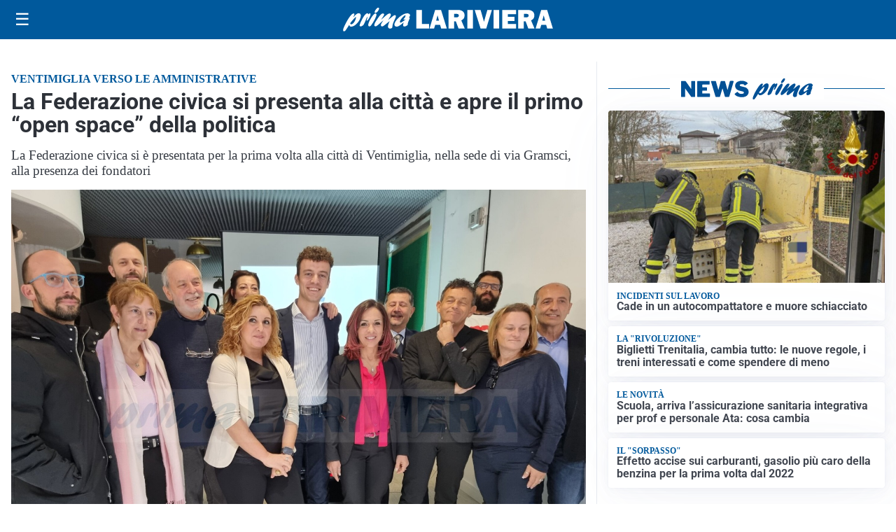

--- FILE ---
content_type: text/html; charset=utf8
request_url: https://primalariviera.it/media/my-theme/widgets/list-posts/sidebar-video-piu-visti.html?ts=29461030
body_size: 694
content:
<div class="widget-title"><span>Video più visti</span></div>
<div class="widget-sidebar-featured-poi-lista">
            
                    <article class="featured">
                <a href="https://primalariviera.it/attualita/cimento-da-record-a-ospedaletti-siamo-94-nove-piu-dellanno-scorso-nel-2027-obiettivo-100/">
                                            <figure><img width="480" height="300" src="https://primalariviera.it/media/2026/01/cimento-480x300.jpg" class="attachment-thumbnail size-thumbnail wp-post-image" alt="Cimento da record a Ospedaletti: &#8220;Siamo 94! Nove più dell&#8217;anno scorso. Nel 2027 obiettivo 100&#8221;. Foto e Video" loading="lazy" sizes="(max-width: 480px) 480px, (max-width: 1024px) 640px, 1280px" decoding="async" /></figure>
                                        <div class="post-meta">
                                                    <span class="lancio">la tradizione</span>
                                                <h3>Cimento da record a Ospedaletti: &#8220;Siamo 94! Nove più dell&#8217;anno scorso. Nel 2027 obiettivo 100&#8221;. Foto e Video</h3>
                    </div>
                </a>
            </article>
                    
                    <article class="compact">
                <a href="https://primalariviera.it/attualita/tuffo-nellacqua-gelata-il-cimento-a-camporosso/">
                    <div class="post-meta">
                                                    <span class="lancio">Tradizione</span>
                                                <h3>Tuffo nell&#8217;acqua gelata, il cimento a Camporosso &#8211; Foto e Video</h3>
                    </div>
                </a>
            </article>
                    
                    <article class="compact">
                <a href="https://primalariviera.it/politica/turismo-approvato-lodg-per-estendere-alle-aziende-alberghiere-i-vantaggi-delle-imprese-esportatrici/">
                    <div class="post-meta">
                                                    <span class="lancio">MADE IN ITALY</span>
                                                <h3>Turismo, approvato l’odg per estendere alle aziende alberghiere i vantaggi delle imprese esportatrici</h3>
                    </div>
                </a>
            </article>
            </div>

<div class="widget-footer"><a role="button" href="/multimedia/video/" class="outline widget-more-button">Altri video</a></div>